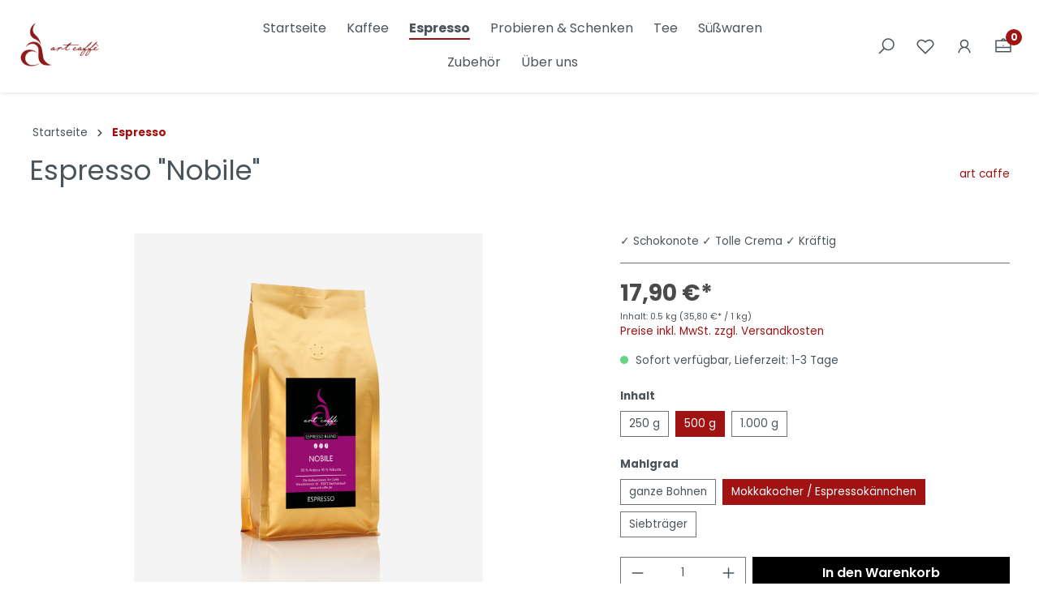

--- FILE ---
content_type: text/html; charset=UTF-8
request_url: https://www.art-caffe.de/basic-captcha?formId=form-1849163963
body_size: 2163
content:
    <div class="basic-captcha-content-image" id="form-1849163963-basic-captcha-content-image">
        <img src="data:image/png;base64, iVBORw0KGgoAAAANSUhEUgAAAYcAAABBCAMAAAANBphRAAAAM1BMVEX////t7e0AAAA7Ozt/f3+UlJRYWFjf398/Pz+xsbG/v7/Pz892dnZfX18fHx+fn58dHR1TBQPMAAAACXBIWXMAAA7EAAAOxAGVKw4bAAAH1ElEQVR42u2c52LjIAyAHQNmj/d/2osXCBDE13GlOftfq2ATfaCFnOkBrwlet+QfSm4t3Bxuyc3h5nBLbg43h1vy33PgnF8bQ+btUjeH75D4VbdOWNUaoyghIQRyc/hWiZqPi2hsDBeHmL0hBzIXF716Nz83roXnY1jzg7p4jj0lAZlBovSGdgnR0ac5zLO/xmFd2bl/cBFRNYOIYdZvyGGpdcM/zwGC6HJIIPYP+xYhgIj9tJ/+jpuLWjXy4t166s3U2AMWiVVmkjcWjADTlj/t4r7sfvM3cZj1RQ6nvo9P6/h/l81A5p+3b8aBY0v5SziEqxxc/hwTBRbOgKQw4h05qGr5Xr9b5BCe6nimYMpbB/Rrag5uTQy0lmwJWYCWPSeJVJqBzKzS+3GghdI+xGFJEi8qywQ42HQ3RgrLFCXJArmUXIfCir0bB4tsh7/mYKDEOxDmFxyy1ISFbI0nQQrhxDmDaKzM8RT6ZhyO5Ssen+EgM0nMeg8tAQ4qu5sW0ACB/4fcZIEtEh5vyuFYvPRTHHQhEZmrBhx4cTcBXDXcKXPmIgAYGe3fe3E4wyXVGaPZQlZFkOXUAhdutfVRXeUYHmASATiUM4i5mc8lJHMR6U/zaHPQvPVNtafCub2C6PmQHNTLUgaFkc0sqOKnDjiDyz57jswlPi374jkKl2gQ1XJOYCicFzlk5vXXSm31TVlRQCNyQA7+9IeNMd518q82h+hq2QsOMU7wuYQCEGkKsuIQjHxouczNKJiFurg4IAfa50C7eTCDcVFhy7IV7FP4Uz6HR0S5BOO/gOfwTl6YvL4mvUR/IA4g2g+BkMVIOIbOH+UQTTp7wSHOwOeSmF86awuv/[base64]/oc4moULziYGdkQaT8ukgmo7qII5WqfsiybEzhDQdUomfgROSxq4sqC9QR8h2r49j4HD5h2ObAZ5w03ZHU4F4Wi8ily2+Z8N4yu1Dab596sf8o/[base64]/jxfahOCQPsbsBPQYHh8w6YBziCN7vTTg32agcklXXJi80d+wS7vFczWFGZxBecxDIrBdUEq5zENOv4UAenYrQ93OQPQ4GlZxZIVevMNix+vmmRhfXtqBsr0bLm+dxRQlRNc/jpgJYIVHtZtfThJJG/4mW7caqta7M9GD9fE0OqsHBxzy1eT7d5MD/jgPvcVAoBxWnBELw39BXmUu2VURWzWxKsM2CNu31CRQc+FUOusXBYLNGOfB4K9INDobisJ33O8qThO0pg1/trsM4UBDQN/pmqpJ6q2+m6rCtZt3l4DAOU+TA0qjROXjQExGd37Z+1vVO65AidRz9Ww4M+z4W5eDi1gr6t3BQ6UQ3BeU7B75v8axYKUmejLI56wZoHW2IxMF3O51JM71HOVB0jIgc9O/[base64]/oqo63EQGAcPRpD1OO+50ZW3jffGxnkfqHo/juSlbrUVK8PCzn2McCDt/qWnJgAH0eugwvrsaNVyNOWOuuKgIDnSzKnZcHlc1iwWFvlqDMJhtSj5GJO9bZdcsWp7KLx3W3Q4KIwDz3YQ61IYLJ/2azoXAjnW/FUOsFElEEu9iqc1Btrh7Lw1rLUdGZ9DZ9QswSzB4RbrWEKkkXOclkybDoVx+vk+IEn1ggsl/t01s2sf/Pu5KWErSSgO8Ka8C5H4T+vgX3PQaGgXojm/wsFNFzmEr5q1KTk8JdIsMW2YfhmHrdUnEKN4JgHFjCsc/FUO7Kf29+gckvKcPUw/V2wBMdIFDmK6yIHcv4P1kgNqRnSTg3loCl+8bd6KJi8a9M3hQxy2kpKyDv8dgSP/EmcPqVwC5jqityH6/l24pn94+SsmexDvrXBls/ge3NL8iIkV7Ss2Rl9mRG0PEy+ZtlGS5Zin5zDLU8/h4GCdoBx7Dl/7iez2+ubGYXlGAvpxc+hJlhe/IvZ7NPe7OWAvW87B6P9D2wNxeKwJULL+Tlgj/xttD8XhltwchpX8AeTkeK3vdP55AAAAAElFTkSuQmCC">
    </div>
